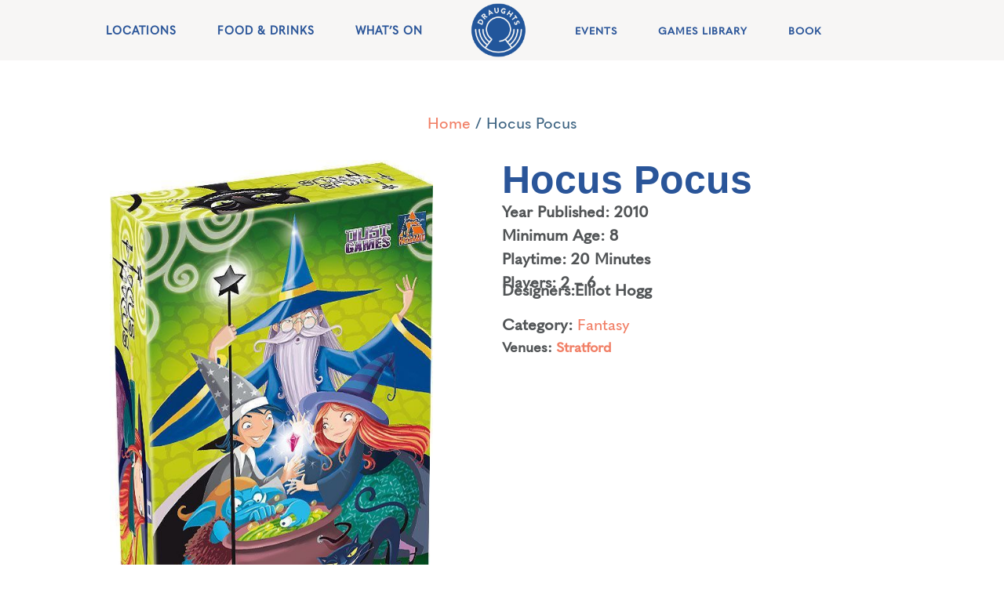

--- FILE ---
content_type: text/html; charset=UTF-8
request_url: https://games.draughtslondon.com/game/hocus-pocus/
body_size: 22710
content:
<!doctype html><html lang="en-US" prefix="og: https://ogp.me/ns#"><head><script data-no-optimize="1">var litespeed_docref=sessionStorage.getItem("litespeed_docref");litespeed_docref&&(Object.defineProperty(document,"referrer",{get:function(){return litespeed_docref}}),sessionStorage.removeItem("litespeed_docref"));</script> <meta charset="UTF-8"><link data-optimized="2" rel="stylesheet" href="https://games.draughtslondon.com/wp-content/litespeed/css/a4c05580aec384683fe9b1c60dcc23e4.css?ver=29140" /><meta name="viewport" content="width=device-width, initial-scale=1"><link rel="profile" href="https://gmpg.org/xfn/11"><title>Hocus Pocus - Draughts London</title><meta name="description" content="Players are young wizards who fight over magic gems."/><meta name="robots" content="follow, index, max-snippet:-1, max-video-preview:-1, max-image-preview:large"/><link rel="canonical" href="https://games.draughtslondon.com/game/hocus-pocus/" /><meta property="og:locale" content="en_US" /><meta property="og:type" content="product" /><meta property="og:title" content="Hocus Pocus - Draughts London" /><meta property="og:description" content="Players are young wizards who fight over magic gems." /><meta property="og:url" content="https://games.draughtslondon.com/game/hocus-pocus/" /><meta property="og:site_name" content="Draughts London" /><meta property="og:updated_time" content="2023-10-12T07:51:55+00:00" /><meta property="og:image" content="https://games.draughtslondon.com/wp-content/uploads/2023/05/pic709340.jpg" /><meta property="og:image:secure_url" content="https://games.draughtslondon.com/wp-content/uploads/2023/05/pic709340.jpg" /><meta property="og:image:width" content="501" /><meta property="og:image:height" content="965" /><meta property="og:image:alt" content="Hocus Pocus" /><meta property="og:image:type" content="image/jpeg" /><meta property="product:price:currency" content="GBP" /><meta property="product:availability" content="instock" /><meta name="twitter:card" content="summary_large_image" /><meta name="twitter:title" content="Hocus Pocus - Draughts London" /><meta name="twitter:description" content="Players are young wizards who fight over magic gems." /><meta name="twitter:image" content="https://games.draughtslondon.com/wp-content/uploads/2023/05/pic709340.jpg" /><meta name="twitter:label1" content="Price" /><meta name="twitter:data1" content="&pound;0.00" /><meta name="twitter:label2" content="Availability" /><meta name="twitter:data2" content="In stock" /> <script type="application/ld+json" class="rank-math-schema">{"@context":"https://schema.org","@graph":[{"@type":"Organization","@id":"https://games.draughtslondon.com/#organization","name":"Draughts London"},{"@type":"WebSite","@id":"https://games.draughtslondon.com/#website","url":"https://games.draughtslondon.com","name":"Draughts London","publisher":{"@id":"https://games.draughtslondon.com/#organization"},"inLanguage":"en-US"},{"@type":"ImageObject","@id":"https://games.draughtslondon.com/wp-content/uploads/2023/05/pic709340.jpg","url":"https://games.draughtslondon.com/wp-content/uploads/2023/05/pic709340.jpg","width":"501","height":"965","inLanguage":"en-US"},{"@type":"ItemPage","@id":"https://games.draughtslondon.com/game/hocus-pocus/#webpage","url":"https://games.draughtslondon.com/game/hocus-pocus/","name":"Hocus Pocus - Draughts London","datePublished":"2023-05-05T07:37:50+00:00","dateModified":"2023-10-12T07:51:55+00:00","isPartOf":{"@id":"https://games.draughtslondon.com/#website"},"primaryImageOfPage":{"@id":"https://games.draughtslondon.com/wp-content/uploads/2023/05/pic709340.jpg"},"inLanguage":"en-US"},{"@type":"Product","name":"Hocus Pocus - Draughts London","description":"Players are young wizards who fight over magic gems.","category":"Fantasy","mainEntityOfPage":{"@id":"https://games.draughtslondon.com/game/hocus-pocus/#webpage"},"image":[{"@type":"ImageObject","url":"https://games.draughtslondon.com/wp-content/uploads/2023/05/pic709340.jpg","height":"965","width":"501"}],"@id":"https://games.draughtslondon.com/game/hocus-pocus/#richSnippet"}]}</script> <link rel="alternate" type="application/rss+xml" title="Draughts London &raquo; Feed" href="https://games.draughtslondon.com/feed/" /><link rel="alternate" type="application/rss+xml" title="Draughts London &raquo; Comments Feed" href="https://games.draughtslondon.com/comments/feed/" /><link rel="alternate" type="application/rss+xml" title="Draughts London &raquo; Hocus Pocus Comments Feed" href="https://games.draughtslondon.com/game/hocus-pocus/feed/" /> <script type="litespeed/javascript" data-src="https://games.draughtslondon.com/wp-includes/js/jquery/jquery.min.js" id="jquery-core-js"></script> <script type="litespeed/javascript" data-src="https://games.draughtslondon.com/wp-content/plugins/search-filter-pro/public/assets/js/chosen.jquery.min.js" id="search-filter-plugin-chosen-js"></script> <link rel="https://api.w.org/" href="https://games.draughtslondon.com/wp-json/" /><link rel="alternate" title="JSON" type="application/json" href="https://games.draughtslondon.com/wp-json/wp/v2/product/1692" /><link rel="EditURI" type="application/rsd+xml" title="RSD" href="https://games.draughtslondon.com/xmlrpc.php?rsd" /><meta name="generator" content="WordPress 6.8.3" /><link rel='shortlink' href='https://games.draughtslondon.com/?p=1692' /><link rel="alternate" title="oEmbed (JSON)" type="application/json+oembed" href="https://games.draughtslondon.com/wp-json/oembed/1.0/embed?url=https%3A%2F%2Fgames.draughtslondon.com%2Fgame%2Fhocus-pocus%2F" /><link rel="alternate" title="oEmbed (XML)" type="text/xml+oembed" href="https://games.draughtslondon.com/wp-json/oembed/1.0/embed?url=https%3A%2F%2Fgames.draughtslondon.com%2Fgame%2Fhocus-pocus%2F&#038;format=xml" />
<noscript><style>.woocommerce-product-gallery{ opacity: 1 !important; }</style></noscript><meta name="generator" content="Elementor 3.28.1; features: e_font_icon_svg, additional_custom_breakpoints, e_local_google_fonts; settings: css_print_method-internal, google_font-enabled, font_display-swap"></head><body class="wp-singular product-template-default single single-product postid-1692 wp-embed-responsive wp-theme-hello-elementor wp-child-theme-hello-theme-child-master theme-hello-elementor woocommerce woocommerce-page woocommerce-no-js theme-default elementor-default elementor-template-full-width elementor-kit-5 elementor-page-157"><a class="skip-link screen-reader-text" href="#content">Skip to content</a><div data-elementor-type="header" data-elementor-id="13" class="elementor elementor-13 elementor-location-header" data-elementor-post-type="elementor_library"><section class="elementor-section elementor-top-section elementor-element elementor-element-143f2b53 elementor-hidden-mobile elementor-hidden-tablet elementor-hidden-tablet_extra elementor-section-boxed elementor-section-height-default elementor-section-height-default" data-id="143f2b53" data-element_type="section" data-settings="{&quot;sticky&quot;:&quot;top&quot;,&quot;sticky_effects_offset&quot;:50,&quot;background_background&quot;:&quot;classic&quot;,&quot;sticky_on&quot;:[&quot;desktop&quot;,&quot;laptop&quot;,&quot;tablet_extra&quot;,&quot;tablet&quot;,&quot;mobile&quot;],&quot;sticky_offset&quot;:0,&quot;sticky_anchor_link_offset&quot;:0}"><div class="elementor-container elementor-column-gap-no"><div class="elementor-column elementor-col-33 elementor-top-column elementor-element elementor-element-2250e572" data-id="2250e572" data-element_type="column"><div class="elementor-widget-wrap elementor-element-populated"><div class="elementor-element elementor-element-50a42a79 elementor-nav-menu__align-end elementor-hidden-mobile elementor-nav-menu--dropdown-mobile elementor-nav-menu__text-align-aside elementor-nav-menu--toggle elementor-nav-menu--burger elementor-widget elementor-widget-nav-menu" data-id="50a42a79" data-element_type="widget" data-settings="{&quot;layout&quot;:&quot;horizontal&quot;,&quot;submenu_icon&quot;:{&quot;value&quot;:&quot;&lt;svg class=\&quot;e-font-icon-svg e-fas-caret-down\&quot; viewBox=\&quot;0 0 320 512\&quot; xmlns=\&quot;http:\/\/www.w3.org\/2000\/svg\&quot;&gt;&lt;path d=\&quot;M31.3 192h257.3c17.8 0 26.7 21.5 14.1 34.1L174.1 354.8c-7.8 7.8-20.5 7.8-28.3 0L17.2 226.1C4.6 213.5 13.5 192 31.3 192z\&quot;&gt;&lt;\/path&gt;&lt;\/svg&gt;&quot;,&quot;library&quot;:&quot;fa-solid&quot;},&quot;toggle&quot;:&quot;burger&quot;}" data-widget_type="nav-menu.default"><div class="elementor-widget-container"><nav aria-label="Menu" class="elementor-nav-menu--main elementor-nav-menu__container elementor-nav-menu--layout-horizontal e--pointer-underline e--animation-slide"><ul id="menu-1-50a42a79" class="elementor-nav-menu"><li class="menu-item menu-item-type-custom menu-item-object-custom menu-item-has-children menu-item-27"><a href="https://www.draughtslondon.com/locations/" class="elementor-item">Locations</a><ul class="sub-menu elementor-nav-menu--dropdown"><li class="menu-item menu-item-type-custom menu-item-object-custom menu-item-28"><a href="https://www.draughtslondon.com/locations/waterloo/" class="elementor-sub-item">Waterloo</a></li><li class="menu-item menu-item-type-custom menu-item-object-custom menu-item-29"><a href="https://www.draughtslondon.com/locations/stratford/" class="elementor-sub-item">Stratford</a></li></ul></li><li class="menu-item menu-item-type-custom menu-item-object-custom menu-item-30"><a href="https://www.draughtslondon.com/food-and-drinks/" class="elementor-item">Food &#038; Drinks</a></li><li class="menu-item menu-item-type-custom menu-item-object-custom menu-item-4667"><a href="https://www.draughtslondon.com/whats-on/" class="elementor-item">What&#8217;s On</a></li></ul></nav><div class="elementor-menu-toggle" role="button" tabindex="0" aria-label="Menu Toggle" aria-expanded="false">
<svg aria-hidden="true" role="presentation" class="elementor-menu-toggle__icon--open e-font-icon-svg e-eicon-menu-bar" viewBox="0 0 1000 1000" xmlns="http://www.w3.org/2000/svg"><path d="M104 333H896C929 333 958 304 958 271S929 208 896 208H104C71 208 42 237 42 271S71 333 104 333ZM104 583H896C929 583 958 554 958 521S929 458 896 458H104C71 458 42 487 42 521S71 583 104 583ZM104 833H896C929 833 958 804 958 771S929 708 896 708H104C71 708 42 737 42 771S71 833 104 833Z"></path></svg><svg aria-hidden="true" role="presentation" class="elementor-menu-toggle__icon--close e-font-icon-svg e-eicon-close" viewBox="0 0 1000 1000" xmlns="http://www.w3.org/2000/svg"><path d="M742 167L500 408 258 167C246 154 233 150 217 150 196 150 179 158 167 167 154 179 150 196 150 212 150 229 154 242 171 254L408 500 167 742C138 771 138 800 167 829 196 858 225 858 254 829L496 587 738 829C750 842 767 846 783 846 800 846 817 842 829 829 842 817 846 804 846 783 846 767 842 750 829 737L588 500 833 258C863 229 863 200 833 171 804 137 775 137 742 167Z"></path></svg></div><nav class="elementor-nav-menu--dropdown elementor-nav-menu__container" aria-hidden="true"><ul id="menu-2-50a42a79" class="elementor-nav-menu"><li class="menu-item menu-item-type-custom menu-item-object-custom menu-item-has-children menu-item-27"><a href="https://www.draughtslondon.com/locations/" class="elementor-item" tabindex="-1">Locations</a><ul class="sub-menu elementor-nav-menu--dropdown"><li class="menu-item menu-item-type-custom menu-item-object-custom menu-item-28"><a href="https://www.draughtslondon.com/locations/waterloo/" class="elementor-sub-item" tabindex="-1">Waterloo</a></li><li class="menu-item menu-item-type-custom menu-item-object-custom menu-item-29"><a href="https://www.draughtslondon.com/locations/stratford/" class="elementor-sub-item" tabindex="-1">Stratford</a></li></ul></li><li class="menu-item menu-item-type-custom menu-item-object-custom menu-item-30"><a href="https://www.draughtslondon.com/food-and-drinks/" class="elementor-item" tabindex="-1">Food &#038; Drinks</a></li><li class="menu-item menu-item-type-custom menu-item-object-custom menu-item-4667"><a href="https://www.draughtslondon.com/whats-on/" class="elementor-item" tabindex="-1">What&#8217;s On</a></li></ul></nav></div></div></div></div><div class="elementor-column elementor-col-33 elementor-top-column elementor-element elementor-element-6074b73b" data-id="6074b73b" data-element_type="column"><div class="elementor-widget-wrap elementor-element-populated"><div class="elementor-element elementor-element-48de0cf5 elementor-widget elementor-widget-image" data-id="48de0cf5" data-element_type="widget" data-widget_type="image.default"><div class="elementor-widget-container">
<a href="https://www.draughtslondon.com/">
<img data-lazyloaded="1" src="[data-uri]" width="222" height="216" data-src="https://games.draughtslondon.com/wp-content/uploads/2023/04/draught-logo-new-blue.webp" class="attachment-medium size-medium wp-image-52" alt="" />								</a></div></div></div></div><div class="elementor-column elementor-col-33 elementor-top-column elementor-element elementor-element-31ce86a0" data-id="31ce86a0" data-element_type="column"><div class="elementor-widget-wrap elementor-element-populated"><div class="elementor-element elementor-element-406671b4 elementor-nav-menu__align-start elementor-hidden-mobile elementor-nav-menu--dropdown-mobile elementor-nav-menu__text-align-aside elementor-nav-menu--toggle elementor-nav-menu--burger elementor-widget elementor-widget-nav-menu" data-id="406671b4" data-element_type="widget" data-settings="{&quot;layout&quot;:&quot;horizontal&quot;,&quot;submenu_icon&quot;:{&quot;value&quot;:&quot;&lt;svg class=\&quot;e-font-icon-svg e-fas-caret-down\&quot; viewBox=\&quot;0 0 320 512\&quot; xmlns=\&quot;http:\/\/www.w3.org\/2000\/svg\&quot;&gt;&lt;path d=\&quot;M31.3 192h257.3c17.8 0 26.7 21.5 14.1 34.1L174.1 354.8c-7.8 7.8-20.5 7.8-28.3 0L17.2 226.1C4.6 213.5 13.5 192 31.3 192z\&quot;&gt;&lt;\/path&gt;&lt;\/svg&gt;&quot;,&quot;library&quot;:&quot;fa-solid&quot;},&quot;toggle&quot;:&quot;burger&quot;}" data-widget_type="nav-menu.default"><div class="elementor-widget-container"><nav aria-label="Menu" class="elementor-nav-menu--main elementor-nav-menu__container elementor-nav-menu--layout-horizontal e--pointer-underline e--animation-slide"><ul id="menu-1-406671b4" class="elementor-nav-menu"><li class="menu-item menu-item-type-custom menu-item-object-custom menu-item-33"><a href="https://www.draughtslondon.com/events/" class="elementor-item">Events</a></li><li class="menu-item menu-item-type-custom menu-item-object-custom menu-item-home menu-item-34"><a href="https://games.draughtslondon.com/" class="elementor-item">Games Library</a></li><li class="menu-item menu-item-type-custom menu-item-object-custom menu-item-35"><a href="https://www.draughtslondon.com/book/" class="elementor-item">Book</a></li></ul></nav><div class="elementor-menu-toggle" role="button" tabindex="0" aria-label="Menu Toggle" aria-expanded="false">
<svg aria-hidden="true" role="presentation" class="elementor-menu-toggle__icon--open e-font-icon-svg e-eicon-menu-bar" viewBox="0 0 1000 1000" xmlns="http://www.w3.org/2000/svg"><path d="M104 333H896C929 333 958 304 958 271S929 208 896 208H104C71 208 42 237 42 271S71 333 104 333ZM104 583H896C929 583 958 554 958 521S929 458 896 458H104C71 458 42 487 42 521S71 583 104 583ZM104 833H896C929 833 958 804 958 771S929 708 896 708H104C71 708 42 737 42 771S71 833 104 833Z"></path></svg><svg aria-hidden="true" role="presentation" class="elementor-menu-toggle__icon--close e-font-icon-svg e-eicon-close" viewBox="0 0 1000 1000" xmlns="http://www.w3.org/2000/svg"><path d="M742 167L500 408 258 167C246 154 233 150 217 150 196 150 179 158 167 167 154 179 150 196 150 212 150 229 154 242 171 254L408 500 167 742C138 771 138 800 167 829 196 858 225 858 254 829L496 587 738 829C750 842 767 846 783 846 800 846 817 842 829 829 842 817 846 804 846 783 846 767 842 750 829 737L588 500 833 258C863 229 863 200 833 171 804 137 775 137 742 167Z"></path></svg></div><nav class="elementor-nav-menu--dropdown elementor-nav-menu__container" aria-hidden="true"><ul id="menu-2-406671b4" class="elementor-nav-menu"><li class="menu-item menu-item-type-custom menu-item-object-custom menu-item-33"><a href="https://www.draughtslondon.com/events/" class="elementor-item" tabindex="-1">Events</a></li><li class="menu-item menu-item-type-custom menu-item-object-custom menu-item-home menu-item-34"><a href="https://games.draughtslondon.com/" class="elementor-item" tabindex="-1">Games Library</a></li><li class="menu-item menu-item-type-custom menu-item-object-custom menu-item-35"><a href="https://www.draughtslondon.com/book/" class="elementor-item" tabindex="-1">Book</a></li></ul></nav></div></div></div></div></div></section><section class="elementor-section elementor-top-section elementor-element elementor-element-1de10ed8 elementor-hidden-mobile elementor-hidden-desktop elementor-hidden-laptop elementor-section-boxed elementor-section-height-default elementor-section-height-default" data-id="1de10ed8" data-element_type="section" data-settings="{&quot;sticky&quot;:&quot;top&quot;,&quot;sticky_effects_offset&quot;:50,&quot;background_background&quot;:&quot;classic&quot;,&quot;sticky_on&quot;:[&quot;desktop&quot;,&quot;laptop&quot;,&quot;tablet_extra&quot;,&quot;tablet&quot;,&quot;mobile&quot;],&quot;sticky_offset&quot;:0,&quot;sticky_anchor_link_offset&quot;:0}"><div class="elementor-container elementor-column-gap-no"><div class="elementor-column elementor-col-33 elementor-top-column elementor-element elementor-element-37bca659" data-id="37bca659" data-element_type="column"><div class="elementor-widget-wrap elementor-element-populated"><div class="elementor-element elementor-element-6232faa1 elementor-nav-menu__align-justify elementor-hidden-mobile elementor-nav-menu--dropdown-mobile elementor-nav-menu__text-align-aside elementor-nav-menu--toggle elementor-nav-menu--burger elementor-widget elementor-widget-nav-menu" data-id="6232faa1" data-element_type="widget" data-settings="{&quot;layout&quot;:&quot;horizontal&quot;,&quot;submenu_icon&quot;:{&quot;value&quot;:&quot;&lt;svg class=\&quot;e-font-icon-svg e-fas-caret-down\&quot; viewBox=\&quot;0 0 320 512\&quot; xmlns=\&quot;http:\/\/www.w3.org\/2000\/svg\&quot;&gt;&lt;path d=\&quot;M31.3 192h257.3c17.8 0 26.7 21.5 14.1 34.1L174.1 354.8c-7.8 7.8-20.5 7.8-28.3 0L17.2 226.1C4.6 213.5 13.5 192 31.3 192z\&quot;&gt;&lt;\/path&gt;&lt;\/svg&gt;&quot;,&quot;library&quot;:&quot;fa-solid&quot;},&quot;toggle&quot;:&quot;burger&quot;}" data-widget_type="nav-menu.default"><div class="elementor-widget-container"><nav aria-label="Menu" class="elementor-nav-menu--main elementor-nav-menu__container elementor-nav-menu--layout-horizontal e--pointer-underline e--animation-slide"><ul id="menu-1-6232faa1" class="elementor-nav-menu"><li class="menu-item menu-item-type-custom menu-item-object-custom menu-item-has-children menu-item-27"><a href="https://www.draughtslondon.com/locations/" class="elementor-item">Locations</a><ul class="sub-menu elementor-nav-menu--dropdown"><li class="menu-item menu-item-type-custom menu-item-object-custom menu-item-28"><a href="https://www.draughtslondon.com/locations/waterloo/" class="elementor-sub-item">Waterloo</a></li><li class="menu-item menu-item-type-custom menu-item-object-custom menu-item-29"><a href="https://www.draughtslondon.com/locations/stratford/" class="elementor-sub-item">Stratford</a></li></ul></li><li class="menu-item menu-item-type-custom menu-item-object-custom menu-item-30"><a href="https://www.draughtslondon.com/food-and-drinks/" class="elementor-item">Food &#038; Drinks</a></li><li class="menu-item menu-item-type-custom menu-item-object-custom menu-item-4667"><a href="https://www.draughtslondon.com/whats-on/" class="elementor-item">What&#8217;s On</a></li></ul></nav><div class="elementor-menu-toggle" role="button" tabindex="0" aria-label="Menu Toggle" aria-expanded="false">
<svg aria-hidden="true" role="presentation" class="elementor-menu-toggle__icon--open e-font-icon-svg e-eicon-menu-bar" viewBox="0 0 1000 1000" xmlns="http://www.w3.org/2000/svg"><path d="M104 333H896C929 333 958 304 958 271S929 208 896 208H104C71 208 42 237 42 271S71 333 104 333ZM104 583H896C929 583 958 554 958 521S929 458 896 458H104C71 458 42 487 42 521S71 583 104 583ZM104 833H896C929 833 958 804 958 771S929 708 896 708H104C71 708 42 737 42 771S71 833 104 833Z"></path></svg><svg aria-hidden="true" role="presentation" class="elementor-menu-toggle__icon--close e-font-icon-svg e-eicon-close" viewBox="0 0 1000 1000" xmlns="http://www.w3.org/2000/svg"><path d="M742 167L500 408 258 167C246 154 233 150 217 150 196 150 179 158 167 167 154 179 150 196 150 212 150 229 154 242 171 254L408 500 167 742C138 771 138 800 167 829 196 858 225 858 254 829L496 587 738 829C750 842 767 846 783 846 800 846 817 842 829 829 842 817 846 804 846 783 846 767 842 750 829 737L588 500 833 258C863 229 863 200 833 171 804 137 775 137 742 167Z"></path></svg></div><nav class="elementor-nav-menu--dropdown elementor-nav-menu__container" aria-hidden="true"><ul id="menu-2-6232faa1" class="elementor-nav-menu"><li class="menu-item menu-item-type-custom menu-item-object-custom menu-item-has-children menu-item-27"><a href="https://www.draughtslondon.com/locations/" class="elementor-item" tabindex="-1">Locations</a><ul class="sub-menu elementor-nav-menu--dropdown"><li class="menu-item menu-item-type-custom menu-item-object-custom menu-item-28"><a href="https://www.draughtslondon.com/locations/waterloo/" class="elementor-sub-item" tabindex="-1">Waterloo</a></li><li class="menu-item menu-item-type-custom menu-item-object-custom menu-item-29"><a href="https://www.draughtslondon.com/locations/stratford/" class="elementor-sub-item" tabindex="-1">Stratford</a></li></ul></li><li class="menu-item menu-item-type-custom menu-item-object-custom menu-item-30"><a href="https://www.draughtslondon.com/food-and-drinks/" class="elementor-item" tabindex="-1">Food &#038; Drinks</a></li><li class="menu-item menu-item-type-custom menu-item-object-custom menu-item-4667"><a href="https://www.draughtslondon.com/whats-on/" class="elementor-item" tabindex="-1">What&#8217;s On</a></li></ul></nav></div></div></div></div><div class="elementor-column elementor-col-33 elementor-top-column elementor-element elementor-element-409f3d5" data-id="409f3d5" data-element_type="column"><div class="elementor-widget-wrap elementor-element-populated"><div class="elementor-element elementor-element-1919048d elementor-widget elementor-widget-image" data-id="1919048d" data-element_type="widget" data-widget_type="image.default"><div class="elementor-widget-container">
<a href="https://games.draughtslondon.com/?p=10">
<img data-lazyloaded="1" src="[data-uri]" width="222" height="216" data-src="https://games.draughtslondon.com/wp-content/uploads/2023/04/draught-logo-new-blue.webp" class="attachment-medium size-medium wp-image-52" alt="" />								</a></div></div></div></div><div class="elementor-column elementor-col-33 elementor-top-column elementor-element elementor-element-196c89cd" data-id="196c89cd" data-element_type="column"><div class="elementor-widget-wrap elementor-element-populated"><div class="elementor-element elementor-element-2cf86f40 elementor-nav-menu__align-justify elementor-hidden-mobile elementor-nav-menu--dropdown-mobile elementor-nav-menu__text-align-aside elementor-nav-menu--toggle elementor-nav-menu--burger elementor-widget elementor-widget-nav-menu" data-id="2cf86f40" data-element_type="widget" data-settings="{&quot;layout&quot;:&quot;horizontal&quot;,&quot;submenu_icon&quot;:{&quot;value&quot;:&quot;&lt;svg class=\&quot;e-font-icon-svg e-fas-caret-down\&quot; viewBox=\&quot;0 0 320 512\&quot; xmlns=\&quot;http:\/\/www.w3.org\/2000\/svg\&quot;&gt;&lt;path d=\&quot;M31.3 192h257.3c17.8 0 26.7 21.5 14.1 34.1L174.1 354.8c-7.8 7.8-20.5 7.8-28.3 0L17.2 226.1C4.6 213.5 13.5 192 31.3 192z\&quot;&gt;&lt;\/path&gt;&lt;\/svg&gt;&quot;,&quot;library&quot;:&quot;fa-solid&quot;},&quot;toggle&quot;:&quot;burger&quot;}" data-widget_type="nav-menu.default"><div class="elementor-widget-container"><nav aria-label="Menu" class="elementor-nav-menu--main elementor-nav-menu__container elementor-nav-menu--layout-horizontal e--pointer-underline e--animation-slide"><ul id="menu-1-2cf86f40" class="elementor-nav-menu"><li class="menu-item menu-item-type-custom menu-item-object-custom menu-item-33"><a href="https://www.draughtslondon.com/events/" class="elementor-item">Events</a></li><li class="menu-item menu-item-type-custom menu-item-object-custom menu-item-home menu-item-34"><a href="https://games.draughtslondon.com/" class="elementor-item">Games Library</a></li><li class="menu-item menu-item-type-custom menu-item-object-custom menu-item-35"><a href="https://www.draughtslondon.com/book/" class="elementor-item">Book</a></li></ul></nav><div class="elementor-menu-toggle" role="button" tabindex="0" aria-label="Menu Toggle" aria-expanded="false">
<svg aria-hidden="true" role="presentation" class="elementor-menu-toggle__icon--open e-font-icon-svg e-eicon-menu-bar" viewBox="0 0 1000 1000" xmlns="http://www.w3.org/2000/svg"><path d="M104 333H896C929 333 958 304 958 271S929 208 896 208H104C71 208 42 237 42 271S71 333 104 333ZM104 583H896C929 583 958 554 958 521S929 458 896 458H104C71 458 42 487 42 521S71 583 104 583ZM104 833H896C929 833 958 804 958 771S929 708 896 708H104C71 708 42 737 42 771S71 833 104 833Z"></path></svg><svg aria-hidden="true" role="presentation" class="elementor-menu-toggle__icon--close e-font-icon-svg e-eicon-close" viewBox="0 0 1000 1000" xmlns="http://www.w3.org/2000/svg"><path d="M742 167L500 408 258 167C246 154 233 150 217 150 196 150 179 158 167 167 154 179 150 196 150 212 150 229 154 242 171 254L408 500 167 742C138 771 138 800 167 829 196 858 225 858 254 829L496 587 738 829C750 842 767 846 783 846 800 846 817 842 829 829 842 817 846 804 846 783 846 767 842 750 829 737L588 500 833 258C863 229 863 200 833 171 804 137 775 137 742 167Z"></path></svg></div><nav class="elementor-nav-menu--dropdown elementor-nav-menu__container" aria-hidden="true"><ul id="menu-2-2cf86f40" class="elementor-nav-menu"><li class="menu-item menu-item-type-custom menu-item-object-custom menu-item-33"><a href="https://www.draughtslondon.com/events/" class="elementor-item" tabindex="-1">Events</a></li><li class="menu-item menu-item-type-custom menu-item-object-custom menu-item-home menu-item-34"><a href="https://games.draughtslondon.com/" class="elementor-item" tabindex="-1">Games Library</a></li><li class="menu-item menu-item-type-custom menu-item-object-custom menu-item-35"><a href="https://www.draughtslondon.com/book/" class="elementor-item" tabindex="-1">Book</a></li></ul></nav></div></div></div></div></div></section><section class="elementor-section elementor-top-section elementor-element elementor-element-5d36cdab elementor-hidden-desktop elementor-hidden-tablet elementor-hidden-laptop elementor-hidden-tablet_extra elementor-section-boxed elementor-section-height-default elementor-section-height-default" data-id="5d36cdab" data-element_type="section" data-settings="{&quot;sticky&quot;:&quot;top&quot;,&quot;sticky_effects_offset&quot;:50,&quot;background_background&quot;:&quot;classic&quot;,&quot;sticky_on&quot;:[&quot;desktop&quot;,&quot;laptop&quot;,&quot;tablet_extra&quot;,&quot;tablet&quot;,&quot;mobile&quot;],&quot;sticky_offset&quot;:0,&quot;sticky_anchor_link_offset&quot;:0}"><div class="elementor-container elementor-column-gap-no"><div class="elementor-column elementor-col-50 elementor-top-column elementor-element elementor-element-50ea3569" data-id="50ea3569" data-element_type="column"><div class="elementor-widget-wrap elementor-element-populated"><div class="elementor-element elementor-element-28dbefec elementor-widget elementor-widget-image" data-id="28dbefec" data-element_type="widget" data-widget_type="image.default"><div class="elementor-widget-container">
<a href="https://games.draughtslondon.com/?p=10">
<img data-lazyloaded="1" src="[data-uri]" width="222" height="216" data-src="https://games.draughtslondon.com/wp-content/uploads/2023/04/draught-logo-new-blue.webp" class="attachment-medium size-medium wp-image-52" alt="" />								</a></div></div></div></div><div class="elementor-column elementor-col-50 elementor-top-column elementor-element elementor-element-74b37f86" data-id="74b37f86" data-element_type="column"><div class="elementor-widget-wrap elementor-element-populated"><div class="elementor-element elementor-element-e9d24a5 elementor-widget elementor-widget-ucaddon_animated_hamburger_icon" data-id="e9d24a5" data-element_type="widget" data-widget_type="ucaddon_animated_hamburger_icon.default"><div class="elementor-widget-container"><div class="uc_animated_hamburger_icon_holder" id="uc_animated_hamburger_icon_elementor_e9d24a5" style="text-align: right;">
<a id="hamburger_close_trigger" class='uc-icon-close-trigger' href="javascript:void(0)" style='display:none'>Close Trigger</a>
<a href="#elementor-action%3Aaction%3Dpopup%3Aopen%26settings%3DeyJpZCI6IjU2IiwidG9nZ2xlIjpmYWxzZX0%3D"  class="uc_animated_hamburger_icon"><div class="uc_hamburger" id="hamburger-7">
<span class="uc_line"></span>
<span class="uc_line"></span>
<span class="uc_line"></span></div></a></div></div></div></div></div></div></section><section class="elementor-section elementor-top-section elementor-element elementor-element-540a8273 elementor-hidden-desktop elementor-hidden-tablet elementor-hidden-mobile elementor-hidden-laptop elementor-hidden-tablet_extra elementor-section-boxed elementor-section-height-default elementor-section-height-default" data-id="540a8273" data-element_type="section" data-settings="{&quot;sticky&quot;:&quot;top&quot;,&quot;sticky_effects_offset&quot;:50,&quot;background_background&quot;:&quot;classic&quot;,&quot;sticky_on&quot;:[&quot;desktop&quot;,&quot;laptop&quot;,&quot;tablet_extra&quot;,&quot;tablet&quot;,&quot;mobile&quot;],&quot;sticky_offset&quot;:0,&quot;sticky_anchor_link_offset&quot;:0}"><div class="elementor-container elementor-column-gap-no"><div class="elementor-column elementor-col-50 elementor-top-column elementor-element elementor-element-2125babc" data-id="2125babc" data-element_type="column"><div class="elementor-widget-wrap elementor-element-populated"><div class="elementor-element elementor-element-597ed7ed elementor-widget elementor-widget-image" data-id="597ed7ed" data-element_type="widget" data-widget_type="image.default"><div class="elementor-widget-container">
<a href="https://games.draughtslondon.com/?p=10">
<img data-lazyloaded="1" src="[data-uri]" width="222" height="216" data-src="https://games.draughtslondon.com/wp-content/uploads/2023/04/draught-logo-new-blue.webp" class="attachment-medium size-medium wp-image-52" alt="" />								</a></div></div></div></div><div class="elementor-column elementor-col-50 elementor-top-column elementor-element elementor-element-1d766e1f" data-id="1d766e1f" data-element_type="column"><div class="elementor-widget-wrap elementor-element-populated"><div class="elementor-element elementor-element-3df7c2e9 elementor-nav-menu__align-end elementor-hidden-tablet elementor-hidden-mobile sticky-menu-items elementor-nav-menu--dropdown-tablet elementor-nav-menu__text-align-aside elementor-nav-menu--toggle elementor-nav-menu--burger elementor-widget elementor-widget-nav-menu" data-id="3df7c2e9" data-element_type="widget" data-settings="{&quot;layout&quot;:&quot;horizontal&quot;,&quot;submenu_icon&quot;:{&quot;value&quot;:&quot;&lt;svg class=\&quot;e-font-icon-svg e-fas-caret-down\&quot; viewBox=\&quot;0 0 320 512\&quot; xmlns=\&quot;http:\/\/www.w3.org\/2000\/svg\&quot;&gt;&lt;path d=\&quot;M31.3 192h257.3c17.8 0 26.7 21.5 14.1 34.1L174.1 354.8c-7.8 7.8-20.5 7.8-28.3 0L17.2 226.1C4.6 213.5 13.5 192 31.3 192z\&quot;&gt;&lt;\/path&gt;&lt;\/svg&gt;&quot;,&quot;library&quot;:&quot;fa-solid&quot;},&quot;toggle&quot;:&quot;burger&quot;}" data-widget_type="nav-menu.default"><div class="elementor-widget-container"><nav aria-label="Menu" class="elementor-nav-menu--main elementor-nav-menu__container elementor-nav-menu--layout-horizontal e--pointer-underline e--animation-slide"><ul id="menu-1-3df7c2e9" class="elementor-nav-menu"><li class="menu-item menu-item-type-custom menu-item-object-custom menu-item-has-children menu-item-60"><a href="https://www.draughtslondon.com/locations/" class="elementor-item">Locations</a><ul class="sub-menu elementor-nav-menu--dropdown"><li class="menu-item menu-item-type-custom menu-item-object-custom menu-item-62"><a href="https://www.draughtslondon.com/locations/waterloo/" class="elementor-sub-item">Waterloo</a></li><li class="menu-item menu-item-type-custom menu-item-object-custom menu-item-61"><a href="https://www.draughtslondon.com/locations/stratford/" class="elementor-sub-item">Stratford</a></li></ul></li><li class="menu-item menu-item-type-custom menu-item-object-custom menu-item-64"><a href="https://www.draughtslondon.com/food-and-drinks/" class="elementor-item">Food &#038; Drinks</a></li><li class="menu-item menu-item-type-custom menu-item-object-custom menu-item-63"><a href="https://www.draughtslondon.com/whats-on/" class="elementor-item">What&#8217;s On</a></li><li class="menu-item menu-item-type-custom menu-item-object-custom menu-item-65"><a href="https://www.draughtslondon.com/events/" class="elementor-item">Events</a></li><li class="menu-item menu-item-type-custom menu-item-object-custom menu-item-home menu-item-66"><a href="https://games.draughtslondon.com/" class="elementor-item">Games Library</a></li><li class="menu-item menu-item-type-custom menu-item-object-custom menu-item-67"><a href="https://www.draughtslondon.com/book/" class="elementor-item">Book</a></li></ul></nav><div class="elementor-menu-toggle" role="button" tabindex="0" aria-label="Menu Toggle" aria-expanded="false">
<svg aria-hidden="true" role="presentation" class="elementor-menu-toggle__icon--open e-font-icon-svg e-eicon-menu-bar" viewBox="0 0 1000 1000" xmlns="http://www.w3.org/2000/svg"><path d="M104 333H896C929 333 958 304 958 271S929 208 896 208H104C71 208 42 237 42 271S71 333 104 333ZM104 583H896C929 583 958 554 958 521S929 458 896 458H104C71 458 42 487 42 521S71 583 104 583ZM104 833H896C929 833 958 804 958 771S929 708 896 708H104C71 708 42 737 42 771S71 833 104 833Z"></path></svg><svg aria-hidden="true" role="presentation" class="elementor-menu-toggle__icon--close e-font-icon-svg e-eicon-close" viewBox="0 0 1000 1000" xmlns="http://www.w3.org/2000/svg"><path d="M742 167L500 408 258 167C246 154 233 150 217 150 196 150 179 158 167 167 154 179 150 196 150 212 150 229 154 242 171 254L408 500 167 742C138 771 138 800 167 829 196 858 225 858 254 829L496 587 738 829C750 842 767 846 783 846 800 846 817 842 829 829 842 817 846 804 846 783 846 767 842 750 829 737L588 500 833 258C863 229 863 200 833 171 804 137 775 137 742 167Z"></path></svg></div><nav class="elementor-nav-menu--dropdown elementor-nav-menu__container" aria-hidden="true"><ul id="menu-2-3df7c2e9" class="elementor-nav-menu"><li class="menu-item menu-item-type-custom menu-item-object-custom menu-item-has-children menu-item-60"><a href="https://www.draughtslondon.com/locations/" class="elementor-item" tabindex="-1">Locations</a><ul class="sub-menu elementor-nav-menu--dropdown"><li class="menu-item menu-item-type-custom menu-item-object-custom menu-item-62"><a href="https://www.draughtslondon.com/locations/waterloo/" class="elementor-sub-item" tabindex="-1">Waterloo</a></li><li class="menu-item menu-item-type-custom menu-item-object-custom menu-item-61"><a href="https://www.draughtslondon.com/locations/stratford/" class="elementor-sub-item" tabindex="-1">Stratford</a></li></ul></li><li class="menu-item menu-item-type-custom menu-item-object-custom menu-item-64"><a href="https://www.draughtslondon.com/food-and-drinks/" class="elementor-item" tabindex="-1">Food &#038; Drinks</a></li><li class="menu-item menu-item-type-custom menu-item-object-custom menu-item-63"><a href="https://www.draughtslondon.com/whats-on/" class="elementor-item" tabindex="-1">What&#8217;s On</a></li><li class="menu-item menu-item-type-custom menu-item-object-custom menu-item-65"><a href="https://www.draughtslondon.com/events/" class="elementor-item" tabindex="-1">Events</a></li><li class="menu-item menu-item-type-custom menu-item-object-custom menu-item-home menu-item-66"><a href="https://games.draughtslondon.com/" class="elementor-item" tabindex="-1">Games Library</a></li><li class="menu-item menu-item-type-custom menu-item-object-custom menu-item-67"><a href="https://www.draughtslondon.com/book/" class="elementor-item" tabindex="-1">Book</a></li></ul></nav></div></div><div class="elementor-element elementor-element-6003420 elementor-widget elementor-widget-ucaddon_animated_hamburger_icon" data-id="6003420" data-element_type="widget" data-widget_type="ucaddon_animated_hamburger_icon.default"><div class="elementor-widget-container"><div class="uc_animated_hamburger_icon_holder" id="uc_animated_hamburger_icon_elementor_6003420" style="text-align: right;">
<a id="hamburger_close_trigger" class='uc-icon-close-trigger' href="javascript:void(0)" style='display:none'>Close Trigger</a>
<a href="#elementor-action%3Aaction%3Dpopup%3Aopen%26settings%3DeyJpZCI6IjU2IiwidG9nZ2xlIjpmYWxzZX0%3D"  class="uc_animated_hamburger_icon"><div class="uc_hamburger" id="hamburger-7">
<span class="uc_line"></span>
<span class="uc_line"></span>
<span class="uc_line"></span></div></a></div></div></div></div></div></div></section></div><div class="woocommerce-notices-wrapper"></div><div data-elementor-type="product" data-elementor-id="157" class="elementor elementor-157 elementor-location-single post-1692 product type-product status-publish has-post-thumbnail designer-elliot-hogg venue-stratford product_cat-fantasy first instock shipping-taxable product-type-simple product" data-elementor-post-type="elementor_library"><div class="elementor-element elementor-element-33977c0 e-flex e-con-boxed e-con e-parent" data-id="33977c0" data-element_type="container"><div class="e-con-inner"><div class="elementor-element elementor-element-be279f0 elementor-widget elementor-widget-woocommerce-breadcrumb" data-id="be279f0" data-element_type="widget" data-widget_type="woocommerce-breadcrumb.default"><div class="elementor-widget-container"><nav class="woocommerce-breadcrumb" aria-label="Breadcrumb"><a href="https://games.draughtslondon.com">Home</a>&nbsp;&#47;&nbsp;Hocus Pocus</nav></div></div></div></div><div class="elementor-element elementor-element-757901b3 e-flex e-con-boxed e-con e-parent" data-id="757901b3" data-element_type="container"><div class="e-con-inner"><div class="elementor-element elementor-element-392e28f6 e-con-full e-flex e-con e-parent" data-id="392e28f6" data-element_type="container"><div class="elementor-element elementor-element-75978f44 elementor-widget elementor-widget-woocommerce-notices" data-id="75978f44" data-element_type="widget" data-widget_type="woocommerce-notices.default"><div class="elementor-widget-container"><div class="e-woocommerce-notices-wrapper e-woocommerce-notices-wrapper-loading"><div class="woocommerce-notices-wrapper"></div></div></div></div><div class="elementor-element elementor-element-5b36b5c0 elementor-widget elementor-widget-woocommerce-product-title elementor-page-title elementor-widget-heading" data-id="5b36b5c0" data-element_type="widget" data-widget_type="woocommerce-product-title.default"><div class="elementor-widget-container"><h1 class="product_title entry-title elementor-heading-title elementor-size-default">Hocus Pocus</h1></div></div><div class="elementor-element elementor-element-93ad9ae e-flex e-con-boxed e-con e-parent" data-id="93ad9ae" data-element_type="container"><div class="e-con-inner"><div class="elementor-element elementor-element-0c7631e elementor-icon-list--layout-traditional elementor-list-item-link-full_width elementor-widget elementor-widget-icon-list" data-id="0c7631e" data-element_type="widget" data-widget_type="icon-list.default"><div class="elementor-widget-container"><ul class="elementor-icon-list-items"><li class="elementor-icon-list-item">
<span class="elementor-icon-list-text">Year Published: 2010</span></li><li class="elementor-icon-list-item">
<span class="elementor-icon-list-text">Minimum Age: 8</span></li></ul></div></div><div class="elementor-element elementor-element-2d4e4bd e-flex e-con-boxed e-con e-parent" data-id="2d4e4bd" data-element_type="container"><div class="e-con-inner"><div class="elementor-element elementor-element-29a4b56 elementor-widget elementor-widget-text-editor" data-id="29a4b56" data-element_type="widget" data-widget_type="text-editor.default"><div class="elementor-widget-container">
Playtime: 20 Minutes</div></div></div></div><div class="elementor-element elementor-element-933c06f e-flex e-con-boxed e-con e-parent" data-id="933c06f" data-element_type="container"><div class="e-con-inner"><div class="elementor-element elementor-element-08b64ea elementor-widget elementor-widget-text-editor" data-id="08b64ea" data-element_type="widget" data-widget_type="text-editor.default"><div class="elementor-widget-container">
Players: 2 &#8211; 6</div></div></div></div></div></div><div class="elementor-element elementor-element-c2d20d3 e-con-full e-flex e-con e-parent" data-id="c2d20d3" data-element_type="container"><div class="elementor-element elementor-element-a8710d0 elementor-widget elementor-widget-text-editor" data-id="a8710d0" data-element_type="widget" data-widget_type="text-editor.default"><div class="elementor-widget-container"><p>Designers:</p></div></div><div class="elementor-element elementor-element-2483241 elementor-widget elementor-widget-text-editor" data-id="2483241" data-element_type="widget" data-widget_type="text-editor.default"><div class="elementor-widget-container">
<span>Elliot Hogg</span></div></div></div><div class="elementor-element elementor-element-bd0c04b elementor-woo-meta--view-inline elementor-widget elementor-widget-woocommerce-product-meta" data-id="bd0c04b" data-element_type="widget" data-widget_type="woocommerce-product-meta.default"><div class="elementor-widget-container"><div class="product_meta">
<span class="posted_in detail-container"><span class="detail-label">Category:</span> <span class="detail-content"><a href="https://games.draughtslondon.com/product-category/fantasy/" rel="tag">Fantasy</a></span></span></div></div></div><div class="elementor-element elementor-element-d3d3bb0 e-con-full e-flex e-con e-parent" data-id="d3d3bb0" data-element_type="container"><div class="elementor-element elementor-element-db465bd elementor-widget elementor-widget-text-editor" data-id="db465bd" data-element_type="widget" data-widget_type="text-editor.default"><div class="elementor-widget-container">
Venues: <a href="https://games.draughtslondon.com/venue/stratford/" rel="tag">Stratford</a></div></div></div><div class="elementor-element elementor-element-5073cecb elementor-widget elementor-widget-woocommerce-product-price" data-id="5073cecb" data-element_type="widget" data-widget_type="woocommerce-product-price.default"><div class="elementor-widget-container"><p class="price"></p></div></div><div class="elementor-element elementor-element-663da00a elementor-add-to-cart-mobile--align-center e-add-to-cart--show-quantity-yes elementor-widget elementor-widget-woocommerce-product-add-to-cart" data-id="663da00a" data-element_type="widget" data-widget_type="woocommerce-product-add-to-cart.default"><div class="elementor-widget-container"><div class="elementor-add-to-cart elementor-product-simple"></div></div></div></div><div class="elementor-element elementor-element-61d40c8c e-con-full e-flex e-con e-parent" data-id="61d40c8c" data-element_type="container"><div class="elementor-element elementor-element-4c4fa6c elementor-widget elementor-widget-image" data-id="4c4fa6c" data-element_type="widget" data-widget_type="image.default"><div class="elementor-widget-container">
<img data-lazyloaded="1" src="[data-uri]" fetchpriority="high" width="501" height="965" data-src="https://games.draughtslondon.com/wp-content/uploads/2023/05/pic709340.jpg" class="attachment-large size-large wp-image-1693" alt="" data-srcset="https://games.draughtslondon.com/wp-content/uploads/2023/05/pic709340.jpg 501w, https://games.draughtslondon.com/wp-content/uploads/2023/05/pic709340-156x300.jpg.webp 156w" data-sizes="(max-width: 501px) 100vw, 501px" /></div></div></div></div></div><div class="elementor-element elementor-element-967d7f6 e-con-full e-flex e-con e-parent" data-id="967d7f6" data-element_type="container"><div class="elementor-element elementor-element-cf26419 e-con-full e-flex e-con e-parent" data-id="cf26419" data-element_type="container"><div class="elementor-element elementor-element-d454fa5 elementor-widget elementor-widget-heading" data-id="d454fa5" data-element_type="widget" data-widget_type="heading.default"><div class="elementor-widget-container"><h2 class="elementor-heading-title elementor-size-default">Description</h2></div></div><div class="elementor-element elementor-element-96b0897 elementor-widget elementor-widget-woocommerce-product-content" data-id="96b0897" data-element_type="widget" data-widget_type="woocommerce-product-content.default"><div class="elementor-widget-container"><p>Players are young wizards who fight over magic gems.</p><p>At his/her turn, one plays Hocus cards, while every player can play Pocus cards.</p><p>&bull; The 50 red Hocus cards are powerful 9 different spells allowing players to draw cards, take or steal gems, force an opponent to discard cards, look at the cards on the top of the pile&hellip;</p><p>&bull; The 25 yellow Pocus cards can only be combined with a Hocus card already in play, modifying its effects in order to protect oneself against a evil spell, double the effect of any spell, remove all other Pocus cards in play&hellip; There&#8217;re 8 different Pocus cards.</p><p>Every wizard has always 3 of his/her cards face up in front of him/her, so every player partially knows the hand of all the others.</p><p>At the end of his/her turn, a player can either draw 2 cards or take 1 gem from the magic cauldron. The game ends whenever the cauldron is empty, and the player with the most gems wins.</p></div></div></div></div></div><div data-elementor-type="footer" data-elementor-id="76" class="elementor elementor-76 elementor-location-footer" data-elementor-post-type="elementor_library"><section class="elementor-section elementor-top-section elementor-element elementor-element-ac93671 elementor-section-boxed elementor-section-height-default elementor-section-height-default" data-id="ac93671" data-element_type="section" data-settings="{&quot;background_background&quot;:&quot;classic&quot;}"><div class="elementor-container elementor-column-gap-default"><div class="elementor-column elementor-col-16 elementor-top-column elementor-element elementor-element-221b7d86" data-id="221b7d86" data-element_type="column"><div class="elementor-widget-wrap elementor-element-populated"><div class="elementor-element elementor-element-5cfad514 elementor-widget elementor-widget-heading" data-id="5cfad514" data-element_type="widget" data-widget_type="heading.default"><div class="elementor-widget-container"><h2 class="elementor-heading-title elementor-size-default"><a href="https://games.draughtslondon.com/">Games</a></h2></div></div></div></div><div class="elementor-column elementor-col-16 elementor-top-column elementor-element elementor-element-35bb0a0" data-id="35bb0a0" data-element_type="column"><div class="elementor-widget-wrap elementor-element-populated"><div class="elementor-element elementor-element-1572869 elementor-widget elementor-widget-heading" data-id="1572869" data-element_type="widget" data-widget_type="heading.default"><div class="elementor-widget-container"><h2 class="elementor-heading-title elementor-size-default"><a href="https://draughtslondon.com/blog">BLOG</a></h2></div></div></div></div><div class="elementor-column elementor-col-16 elementor-top-column elementor-element elementor-element-345a095a" data-id="345a095a" data-element_type="column"><div class="elementor-widget-wrap elementor-element-populated"><div class="elementor-element elementor-element-2a43b249 elementor-widget elementor-widget-heading" data-id="2a43b249" data-element_type="widget" data-widget_type="heading.default"><div class="elementor-widget-container"><h2 class="elementor-heading-title elementor-size-default"><a href="https://www.draughtslondon.com/about/">About</a></h2></div></div></div></div><div class="elementor-column elementor-col-16 elementor-top-column elementor-element elementor-element-1966c6b9" data-id="1966c6b9" data-element_type="column"><div class="elementor-widget-wrap elementor-element-populated"><div class="elementor-element elementor-element-766768ac elementor-widget elementor-widget-heading" data-id="766768ac" data-element_type="widget" data-widget_type="heading.default"><div class="elementor-widget-container"><h2 class="elementor-heading-title elementor-size-default"><a href="https://www.draughtslondon.com/faqs/">FAQ</a></h2></div></div></div></div><div class="elementor-column elementor-col-16 elementor-top-column elementor-element elementor-element-245a50b9" data-id="245a50b9" data-element_type="column"><div class="elementor-widget-wrap elementor-element-populated"><div class="elementor-element elementor-element-8436817 elementor-widget elementor-widget-heading" data-id="8436817" data-element_type="widget" data-widget_type="heading.default"><div class="elementor-widget-container"><h2 class="elementor-heading-title elementor-size-default"><a href="https://www.draughtslondon.com/career/">Careers</a></h2></div></div></div></div><div class="elementor-column elementor-col-16 elementor-top-column elementor-element elementor-element-517ae512" data-id="517ae512" data-element_type="column"><div class="elementor-widget-wrap elementor-element-populated"><div class="elementor-element elementor-element-332d05 elementor-widget elementor-widget-heading" data-id="332d05" data-element_type="widget" data-widget_type="heading.default"><div class="elementor-widget-container"><h2 class="elementor-heading-title elementor-size-default"><a href="https://www.draughtslondon.com/contact-us/">Contact</a></h2></div></div></div></div></div></section><section class="elementor-section elementor-top-section elementor-element elementor-element-3f2e3b50 elementor-section-boxed elementor-section-height-default elementor-section-height-default" data-id="3f2e3b50" data-element_type="section" data-settings="{&quot;background_background&quot;:&quot;classic&quot;}"><div class="elementor-container elementor-column-gap-no"><div class="elementor-column elementor-col-25 elementor-top-column elementor-element elementor-element-602be397" data-id="602be397" data-element_type="column"><div class="elementor-widget-wrap elementor-element-populated"><div class="elementor-element elementor-element-23779b5b elementor-widget elementor-widget-text-editor" data-id="23779b5b" data-element_type="widget" data-widget_type="text-editor.default"><div class="elementor-widget-container"><p class="p1">Be the first to hear our latest news!</p></div></div><div class="elementor-element elementor-element-42f8d366 elementor-button-align-start elementor-mobile-button-align-stretch elementor-tablet-button-align-stretch elementor-widget elementor-widget-form" data-id="42f8d366" data-element_type="widget" data-settings="{&quot;step_next_label&quot;:&quot;Next&quot;,&quot;step_previous_label&quot;:&quot;Previous&quot;,&quot;button_width&quot;:&quot;100&quot;,&quot;step_type&quot;:&quot;number_text&quot;,&quot;step_icon_shape&quot;:&quot;circle&quot;}" data-widget_type="form.default"><div class="elementor-widget-container"><form class="elementor-form" method="post" name="Newsletter">
<input type="hidden" name="post_id" value="76"/>
<input type="hidden" name="form_id" value="42f8d366"/>
<input type="hidden" name="referer_title" value="Hocus Pocus - Draughts London" /><input type="hidden" name="queried_id" value="1692"/><div class="elementor-form-fields-wrapper elementor-labels-"><div class="elementor-field-type-email elementor-field-group elementor-column elementor-field-group-email elementor-col-100 elementor-field-required">
<input size="1" type="email" name="form_fields[email]" id="form-field-email" class="elementor-field elementor-size-sm  elementor-field-textual" placeholder="Enter Your Email" required="required"></div><div class="elementor-field-group elementor-column elementor-field-type-submit elementor-col-100 e-form__buttons">
<button class="elementor-button elementor-size-sm" type="submit">
<span class="elementor-button-content-wrapper">
<span class="elementor-button-text">Subscribe</span>
</span>
</button></div></div></form></div></div></div></div><div class="elementor-column elementor-col-25 elementor-top-column elementor-element elementor-element-2828d5ba" data-id="2828d5ba" data-element_type="column"><div class="elementor-widget-wrap elementor-element-populated"><div class="elementor-element elementor-element-2ea93473 elementor-widget elementor-widget-heading" data-id="2ea93473" data-element_type="widget" data-widget_type="heading.default"><div class="elementor-widget-container"><h2 class="elementor-heading-title elementor-size-default">Waterloo</h2></div></div><div class="elementor-element elementor-element-1d0be928 elementor-widget elementor-widget-text-editor" data-id="1d0be928" data-element_type="widget" data-widget_type="text-editor.default"><div class="elementor-widget-container"><p class="p1">Arch 16, Leake St,<br />London SE1 7NN<br />02074 505339</p></div></div></div></div><div class="elementor-column elementor-col-25 elementor-top-column elementor-element elementor-element-3cac3fc9" data-id="3cac3fc9" data-element_type="column"><div class="elementor-widget-wrap elementor-element-populated"><div class="elementor-element elementor-element-5b22c9a4 elementor-widget elementor-widget-heading" data-id="5b22c9a4" data-element_type="widget" data-widget_type="heading.default"><div class="elementor-widget-container"><h2 class="elementor-heading-title elementor-size-default">STRATFORD</h2></div></div><div class="elementor-element elementor-element-740704e elementor-widget elementor-widget-text-editor" data-id="740704e" data-element_type="widget" data-widget_type="text-editor.default"><div class="elementor-widget-container"><p class="p1">5 Aquatics Walk,<br />Queen Elizabeth Olympic Park, Stratford, London, E20 2AS</p></div></div></div></div><div class="elementor-column elementor-col-25 elementor-top-column elementor-element elementor-element-503b6921" data-id="503b6921" data-element_type="column"><div class="elementor-widget-wrap elementor-element-populated"><div class="elementor-element elementor-element-53b82f05 elementor-widget elementor-widget-heading" data-id="53b82f05" data-element_type="widget" data-widget_type="heading.default"><div class="elementor-widget-container"><h2 class="elementor-heading-title elementor-size-default">Get In Touch</h2></div></div><div class="elementor-element elementor-element-4b755fd2 elementor-widget elementor-widget-text-editor" data-id="4b755fd2" data-element_type="widget" data-widget_type="text-editor.default"><div class="elementor-widget-container"><div><div><a href="mailto:bookingswaterloo@draughtslondon.com" target="_blank" rel="noopener">bookingswaterloo@draughtslondon.com</a></div><div><a href="mailto:bookingsstratford@draughtslondon.com" target="_blank" rel="noopener noreferrer">bookingsstratford@draughtslondon.com</a></div></div><div> </div></div></div><div class="elementor-element elementor-element-78b6006 elementor-widget elementor-widget-text-editor" data-id="78b6006" data-element_type="widget" data-widget_type="text-editor.default"><div class="elementor-widget-container"><div>Large Bookings &amp; Event Enquiries</div><div><a href="mailto:kimah@draughtslondon.com" target="_blank" rel="noopener noreferrer">Click here</a></div></div></div><div class="elementor-element elementor-element-1c8b4cd6 elementor-shape-circle e-grid-align-left e-grid-align-mobile-center elementor-grid-0 elementor-widget elementor-widget-social-icons" data-id="1c8b4cd6" data-element_type="widget" data-widget_type="social-icons.default"><div class="elementor-widget-container"><div class="elementor-social-icons-wrapper elementor-grid">
<span class="elementor-grid-item">
<a class="elementor-icon elementor-social-icon elementor-social-icon-facebook elementor-repeater-item-593e05d" href="https://facebook.com/Draughtslondon" target="_blank">
<span class="elementor-screen-only">Facebook</span>
<svg class="e-font-icon-svg e-fab-facebook" viewBox="0 0 512 512" xmlns="http://www.w3.org/2000/svg"><path d="M504 256C504 119 393 8 256 8S8 119 8 256c0 123.78 90.69 226.38 209.25 245V327.69h-63V256h63v-54.64c0-62.15 37-96.48 93.67-96.48 27.14 0 55.52 4.84 55.52 4.84v61h-31.28c-30.8 0-40.41 19.12-40.41 38.73V256h68.78l-11 71.69h-57.78V501C413.31 482.38 504 379.78 504 256z"></path></svg>					</a>
</span>
<span class="elementor-grid-item">
<a class="elementor-icon elementor-social-icon elementor-social-icon-x-twitter elementor-repeater-item-671885d" href="https://twitter.com/draughtslondon" target="_blank">
<span class="elementor-screen-only">X-twitter</span>
<svg class="e-font-icon-svg e-fab-x-twitter" viewBox="0 0 512 512" xmlns="http://www.w3.org/2000/svg"><path d="M389.2 48h70.6L305.6 224.2 487 464H345L233.7 318.6 106.5 464H35.8L200.7 275.5 26.8 48H172.4L272.9 180.9 389.2 48zM364.4 421.8h39.1L151.1 88h-42L364.4 421.8z"></path></svg>					</a>
</span>
<span class="elementor-grid-item">
<a class="elementor-icon elementor-social-icon elementor-social-icon-instagram elementor-repeater-item-2c7825d" href="https://www.instagram.com/draughtslondon/" target="_blank">
<span class="elementor-screen-only">Instagram</span>
<svg class="e-font-icon-svg e-fab-instagram" viewBox="0 0 448 512" xmlns="http://www.w3.org/2000/svg"><path d="M224.1 141c-63.6 0-114.9 51.3-114.9 114.9s51.3 114.9 114.9 114.9S339 319.5 339 255.9 287.7 141 224.1 141zm0 189.6c-41.1 0-74.7-33.5-74.7-74.7s33.5-74.7 74.7-74.7 74.7 33.5 74.7 74.7-33.6 74.7-74.7 74.7zm146.4-194.3c0 14.9-12 26.8-26.8 26.8-14.9 0-26.8-12-26.8-26.8s12-26.8 26.8-26.8 26.8 12 26.8 26.8zm76.1 27.2c-1.7-35.9-9.9-67.7-36.2-93.9-26.2-26.2-58-34.4-93.9-36.2-37-2.1-147.9-2.1-184.9 0-35.8 1.7-67.6 9.9-93.9 36.1s-34.4 58-36.2 93.9c-2.1 37-2.1 147.9 0 184.9 1.7 35.9 9.9 67.7 36.2 93.9s58 34.4 93.9 36.2c37 2.1 147.9 2.1 184.9 0 35.9-1.7 67.7-9.9 93.9-36.2 26.2-26.2 34.4-58 36.2-93.9 2.1-37 2.1-147.8 0-184.8zM398.8 388c-7.8 19.6-22.9 34.7-42.6 42.6-29.5 11.7-99.5 9-132.1 9s-102.7 2.6-132.1-9c-19.6-7.8-34.7-22.9-42.6-42.6-11.7-29.5-9-99.5-9-132.1s-2.6-102.7 9-132.1c7.8-19.6 22.9-34.7 42.6-42.6 29.5-11.7 99.5-9 132.1-9s102.7-2.6 132.1 9c19.6 7.8 34.7 22.9 42.6 42.6 11.7 29.5 9 99.5 9 132.1s2.7 102.7-9 132.1z"></path></svg>					</a>
</span></div></div></div></div></div></div></section><section class="elementor-section elementor-top-section elementor-element elementor-element-d8d4481 elementor-section-height-min-height elementor-section-boxed elementor-section-height-default elementor-section-items-middle" data-id="d8d4481" data-element_type="section" data-settings="{&quot;background_background&quot;:&quot;classic&quot;}"><div class="elementor-container elementor-column-gap-no"><div class="elementor-column elementor-col-25 elementor-top-column elementor-element elementor-element-15b17700 elementor-hidden-mobile" data-id="15b17700" data-element_type="column"><div class="elementor-widget-wrap elementor-element-populated"><div class="elementor-element elementor-element-f2b30bd elementor-widget elementor-widget-text-editor" data-id="f2b30bd" data-element_type="widget" data-widget_type="text-editor.default"><div class="elementor-widget-container"><p class="p1">© 2026 Draughts London | All Rights Reserved</p></div></div></div></div><div class="elementor-column elementor-col-25 elementor-top-column elementor-element elementor-element-675b0b61" data-id="675b0b61" data-element_type="column"><div class="elementor-widget-wrap elementor-element-populated"><div class="elementor-element elementor-element-2b3930b7 elementor-widget elementor-widget-text-editor" data-id="2b3930b7" data-element_type="widget" data-widget_type="text-editor.default"><div class="elementor-widget-container"><p class="p1"><a style="color: white;" href="https://server2.crowdifyserver.com/draughts/privacy-policy/" target="_blank" rel="noopener">Privacy Policy</a></p></div></div></div></div><div class="elementor-column elementor-col-25 elementor-top-column elementor-element elementor-element-5dadb79f" data-id="5dadb79f" data-element_type="column"><div class="elementor-widget-wrap elementor-element-populated"><div class="elementor-element elementor-element-298a8963 elementor-widget elementor-widget-text-editor" data-id="298a8963" data-element_type="widget" data-widget_type="text-editor.default"><div class="elementor-widget-container"><p class="p1"><a href="https://server2.crowdifyserver.com/draughts/terms-and-conditions/" target="_blank" rel="noopener" style="color:white">Terms &amp; Conditions</a></p></div></div></div></div><div class="elementor-column elementor-col-25 elementor-top-column elementor-element elementor-element-6571d0a1" data-id="6571d0a1" data-element_type="column"><div class="elementor-widget-wrap elementor-element-populated"><div class="elementor-element elementor-element-7cddefaa elementor-hidden-desktop elementor-hidden-laptop elementor-hidden-tablet_extra elementor-hidden-tablet elementor-hidden-mobile elementor-widget elementor-widget-text-editor" data-id="7cddefaa" data-element_type="widget" data-widget_type="text-editor.default"><div class="elementor-widget-container"><p class="p1">Website By <a href="https://dot-design.co.uk/" target="_blank" rel="noopener">Dot Media</a></p></div></div></div></div></div></section></div> <script type="speculationrules">{"prefetch":[{"source":"document","where":{"and":[{"href_matches":"\/*"},{"not":{"href_matches":["\/wp-*.php","\/wp-admin\/*","\/wp-content\/uploads\/*","\/wp-content\/*","\/wp-content\/plugins\/*","\/wp-content\/themes\/hello-theme-child-master\/*","\/wp-content\/themes\/hello-elementor\/*","\/*\\?(.+)"]}},{"not":{"selector_matches":"a[rel~=\"nofollow\"]"}},{"not":{"selector_matches":".no-prefetch, .no-prefetch a"}}]},"eagerness":"conservative"}]}</script> <div data-elementor-type="popup" data-elementor-id="56" class="elementor elementor-56 elementor-location-popup" data-elementor-settings="{&quot;entrance_animation&quot;:&quot;fadeInDown&quot;,&quot;exit_animation&quot;:&quot;fadeInDown&quot;,&quot;entrance_animation_duration&quot;:{&quot;unit&quot;:&quot;px&quot;,&quot;size&quot;:0.7,&quot;sizes&quot;:[]},&quot;prevent_scroll&quot;:&quot;yes&quot;,&quot;classes&quot;:&quot;menu&quot;,&quot;a11y_navigation&quot;:&quot;yes&quot;,&quot;timing&quot;:[]}" data-elementor-post-type="elementor_library"><section class="elementor-section elementor-top-section elementor-element elementor-element-727e828a elementor-section-content-top elementor-section-height-min-height elementor-section-items-stretch elementor-section-full_width elementor-section-height-default" data-id="727e828a" data-element_type="section" data-settings="{&quot;background_background&quot;:&quot;classic&quot;}"><div class="elementor-background-overlay"></div><div class="elementor-container elementor-column-gap-default"><div class="elementor-column elementor-col-100 elementor-top-column elementor-element elementor-element-6aa0c3e5" data-id="6aa0c3e5" data-element_type="column"><div class="elementor-widget-wrap elementor-element-populated"><div class="elementor-element elementor-element-1386e7a5 elementor-widget elementor-widget-nav-menu" data-id="1386e7a5" data-element_type="widget" data-settings="{&quot;layout&quot;:&quot;dropdown&quot;,&quot;submenu_icon&quot;:{&quot;value&quot;:&quot;&lt;svg class=\&quot;e-font-icon-svg e-fas-angle-down\&quot; viewBox=\&quot;0 0 320 512\&quot; xmlns=\&quot;http:\/\/www.w3.org\/2000\/svg\&quot;&gt;&lt;path d=\&quot;M143 352.3L7 216.3c-9.4-9.4-9.4-24.6 0-33.9l22.6-22.6c9.4-9.4 24.6-9.4 33.9 0l96.4 96.4 96.4-96.4c9.4-9.4 24.6-9.4 33.9 0l22.6 22.6c9.4 9.4 9.4 24.6 0 33.9l-136 136c-9.2 9.4-24.4 9.4-33.8 0z\&quot;&gt;&lt;\/path&gt;&lt;\/svg&gt;&quot;,&quot;library&quot;:&quot;fa-solid&quot;}}" data-widget_type="nav-menu.default"><div class="elementor-widget-container"><nav class="elementor-nav-menu--dropdown elementor-nav-menu__container" aria-hidden="true"><ul id="menu-2-1386e7a5" class="elementor-nav-menu"><li class="menu-item menu-item-type-custom menu-item-object-custom menu-item-has-children menu-item-60"><a href="https://www.draughtslondon.com/locations/" class="elementor-item" tabindex="-1">Locations</a><ul class="sub-menu elementor-nav-menu--dropdown"><li class="menu-item menu-item-type-custom menu-item-object-custom menu-item-62"><a href="https://www.draughtslondon.com/locations/waterloo/" class="elementor-sub-item" tabindex="-1">Waterloo</a></li><li class="menu-item menu-item-type-custom menu-item-object-custom menu-item-61"><a href="https://www.draughtslondon.com/locations/stratford/" class="elementor-sub-item" tabindex="-1">Stratford</a></li></ul></li><li class="menu-item menu-item-type-custom menu-item-object-custom menu-item-64"><a href="https://www.draughtslondon.com/food-and-drinks/" class="elementor-item" tabindex="-1">Food &#038; Drinks</a></li><li class="menu-item menu-item-type-custom menu-item-object-custom menu-item-63"><a href="https://www.draughtslondon.com/whats-on/" class="elementor-item" tabindex="-1">What&#8217;s On</a></li><li class="menu-item menu-item-type-custom menu-item-object-custom menu-item-65"><a href="https://www.draughtslondon.com/events/" class="elementor-item" tabindex="-1">Events</a></li><li class="menu-item menu-item-type-custom menu-item-object-custom menu-item-home menu-item-66"><a href="https://games.draughtslondon.com/" class="elementor-item" tabindex="-1">Games Library</a></li><li class="menu-item menu-item-type-custom menu-item-object-custom menu-item-67"><a href="https://www.draughtslondon.com/book/" class="elementor-item" tabindex="-1">Book</a></li></ul></nav></div></div><div class="elementor-element elementor-element-63fb64e3 elementor-shape-circle e-grid-align-mobile-left elementor-grid-0 e-grid-align-center elementor-widget elementor-widget-social-icons" data-id="63fb64e3" data-element_type="widget" data-widget_type="social-icons.default"><div class="elementor-widget-container"><div class="elementor-social-icons-wrapper elementor-grid">
<span class="elementor-grid-item">
<a class="elementor-icon elementor-social-icon elementor-social-icon-facebook elementor-animation-float elementor-repeater-item-3590ab6" href="https://facebook.com/Draughtslondon" target="_blank">
<span class="elementor-screen-only">Facebook</span>
<svg class="e-font-icon-svg e-fab-facebook" viewBox="0 0 512 512" xmlns="http://www.w3.org/2000/svg"><path d="M504 256C504 119 393 8 256 8S8 119 8 256c0 123.78 90.69 226.38 209.25 245V327.69h-63V256h63v-54.64c0-62.15 37-96.48 93.67-96.48 27.14 0 55.52 4.84 55.52 4.84v61h-31.28c-30.8 0-40.41 19.12-40.41 38.73V256h68.78l-11 71.69h-57.78V501C413.31 482.38 504 379.78 504 256z"></path></svg>					</a>
</span>
<span class="elementor-grid-item">
<a class="elementor-icon elementor-social-icon elementor-social-icon-instagram elementor-animation-float elementor-repeater-item-8e270fb" href="https://www.instagram.com/draughtslondon/" target="_blank">
<span class="elementor-screen-only">Instagram</span>
<svg class="e-font-icon-svg e-fab-instagram" viewBox="0 0 448 512" xmlns="http://www.w3.org/2000/svg"><path d="M224.1 141c-63.6 0-114.9 51.3-114.9 114.9s51.3 114.9 114.9 114.9S339 319.5 339 255.9 287.7 141 224.1 141zm0 189.6c-41.1 0-74.7-33.5-74.7-74.7s33.5-74.7 74.7-74.7 74.7 33.5 74.7 74.7-33.6 74.7-74.7 74.7zm146.4-194.3c0 14.9-12 26.8-26.8 26.8-14.9 0-26.8-12-26.8-26.8s12-26.8 26.8-26.8 26.8 12 26.8 26.8zm76.1 27.2c-1.7-35.9-9.9-67.7-36.2-93.9-26.2-26.2-58-34.4-93.9-36.2-37-2.1-147.9-2.1-184.9 0-35.8 1.7-67.6 9.9-93.9 36.1s-34.4 58-36.2 93.9c-2.1 37-2.1 147.9 0 184.9 1.7 35.9 9.9 67.7 36.2 93.9s58 34.4 93.9 36.2c37 2.1 147.9 2.1 184.9 0 35.9-1.7 67.7-9.9 93.9-36.2 26.2-26.2 34.4-58 36.2-93.9 2.1-37 2.1-147.8 0-184.8zM398.8 388c-7.8 19.6-22.9 34.7-42.6 42.6-29.5 11.7-99.5 9-132.1 9s-102.7 2.6-132.1-9c-19.6-7.8-34.7-22.9-42.6-42.6-11.7-29.5-9-99.5-9-132.1s-2.6-102.7 9-132.1c7.8-19.6 22.9-34.7 42.6-42.6 29.5-11.7 99.5-9 132.1-9s102.7-2.6 132.1 9c19.6 7.8 34.7 22.9 42.6 42.6 11.7 29.5 9 99.5 9 132.1s2.7 102.7-9 132.1z"></path></svg>					</a>
</span>
<span class="elementor-grid-item">
<a class="elementor-icon elementor-social-icon elementor-social-icon-twitter elementor-animation-float elementor-repeater-item-6cb9468" href="https://twitter.com/draughtslondon" target="_blank">
<span class="elementor-screen-only">Twitter</span>
<svg class="e-font-icon-svg e-fab-twitter" viewBox="0 0 512 512" xmlns="http://www.w3.org/2000/svg"><path d="M459.37 151.716c.325 4.548.325 9.097.325 13.645 0 138.72-105.583 298.558-298.558 298.558-59.452 0-114.68-17.219-161.137-47.106 8.447.974 16.568 1.299 25.34 1.299 49.055 0 94.213-16.568 130.274-44.832-46.132-.975-84.792-31.188-98.112-72.772 6.498.974 12.995 1.624 19.818 1.624 9.421 0 18.843-1.3 27.614-3.573-48.081-9.747-84.143-51.98-84.143-102.985v-1.299c13.969 7.797 30.214 12.67 47.431 13.319-28.264-18.843-46.781-51.005-46.781-87.391 0-19.492 5.197-37.36 14.294-52.954 51.655 63.675 129.3 105.258 216.365 109.807-1.624-7.797-2.599-15.918-2.599-24.04 0-57.828 46.782-104.934 104.934-104.934 30.213 0 57.502 12.67 76.67 33.137 23.715-4.548 46.456-13.32 66.599-25.34-7.798 24.366-24.366 44.833-46.132 57.827 21.117-2.273 41.584-8.122 60.426-16.243-14.292 20.791-32.161 39.308-52.628 54.253z"></path></svg>					</a>
</span></div></div></div><div class="elementor-element elementor-element-3b7d990a elementor-widget elementor-widget-spacer" data-id="3b7d990a" data-element_type="widget" data-widget_type="spacer.default"><div class="elementor-widget-container"><div class="elementor-spacer"><div class="elementor-spacer-inner"></div></div></div></div></div></div></div></section></div><div class="pswp" tabindex="-1" role="dialog" aria-modal="true" aria-hidden="true"><div class="pswp__bg"></div><div class="pswp__scroll-wrap"><div class="pswp__container"><div class="pswp__item"></div><div class="pswp__item"></div><div class="pswp__item"></div></div><div class="pswp__ui pswp__ui--hidden"><div class="pswp__top-bar"><div class="pswp__counter"></div>
<button class="pswp__button pswp__button--zoom" aria-label="Zoom in/out"></button>
<button class="pswp__button pswp__button--fs" aria-label="Toggle fullscreen"></button>
<button class="pswp__button pswp__button--share" aria-label="Share"></button>
<button class="pswp__button pswp__button--close" aria-label="Close (Esc)"></button><div class="pswp__preloader"><div class="pswp__preloader__icn"><div class="pswp__preloader__cut"><div class="pswp__preloader__donut"></div></div></div></div></div><div class="pswp__share-modal pswp__share-modal--hidden pswp__single-tap"><div class="pswp__share-tooltip"></div></div>
<button class="pswp__button pswp__button--arrow--left" aria-label="Previous (arrow left)"></button>
<button class="pswp__button pswp__button--arrow--right" aria-label="Next (arrow right)"></button><div class="pswp__caption"><div class="pswp__caption__center"></div></div></div></div></div> <script src="https://games.draughtslondon.com/wp-content/plugins/litespeed-cache/assets/js/instant_click.min.js" id="litespeed-cache-js"></script>  <script data-no-optimize="1">!function(t,e){"object"==typeof exports&&"undefined"!=typeof module?module.exports=e():"function"==typeof define&&define.amd?define(e):(t="undefined"!=typeof globalThis?globalThis:t||self).LazyLoad=e()}(this,function(){"use strict";function e(){return(e=Object.assign||function(t){for(var e=1;e<arguments.length;e++){var n,a=arguments[e];for(n in a)Object.prototype.hasOwnProperty.call(a,n)&&(t[n]=a[n])}return t}).apply(this,arguments)}function i(t){return e({},it,t)}function o(t,e){var n,a="LazyLoad::Initialized",i=new t(e);try{n=new CustomEvent(a,{detail:{instance:i}})}catch(t){(n=document.createEvent("CustomEvent")).initCustomEvent(a,!1,!1,{instance:i})}window.dispatchEvent(n)}function l(t,e){return t.getAttribute(gt+e)}function c(t){return l(t,bt)}function s(t,e){return function(t,e,n){e=gt+e;null!==n?t.setAttribute(e,n):t.removeAttribute(e)}(t,bt,e)}function r(t){return s(t,null),0}function u(t){return null===c(t)}function d(t){return c(t)===vt}function f(t,e,n,a){t&&(void 0===a?void 0===n?t(e):t(e,n):t(e,n,a))}function _(t,e){nt?t.classList.add(e):t.className+=(t.className?" ":"")+e}function v(t,e){nt?t.classList.remove(e):t.className=t.className.replace(new RegExp("(^|\\s+)"+e+"(\\s+|$)")," ").replace(/^\s+/,"").replace(/\s+$/,"")}function g(t){return t.llTempImage}function b(t,e){!e||(e=e._observer)&&e.unobserve(t)}function p(t,e){t&&(t.loadingCount+=e)}function h(t,e){t&&(t.toLoadCount=e)}function n(t){for(var e,n=[],a=0;e=t.children[a];a+=1)"SOURCE"===e.tagName&&n.push(e);return n}function m(t,e){(t=t.parentNode)&&"PICTURE"===t.tagName&&n(t).forEach(e)}function a(t,e){n(t).forEach(e)}function E(t){return!!t[st]}function I(t){return t[st]}function y(t){return delete t[st]}function A(e,t){var n;E(e)||(n={},t.forEach(function(t){n[t]=e.getAttribute(t)}),e[st]=n)}function k(a,t){var i;E(a)&&(i=I(a),t.forEach(function(t){var e,n;e=a,(t=i[n=t])?e.setAttribute(n,t):e.removeAttribute(n)}))}function L(t,e,n){_(t,e.class_loading),s(t,ut),n&&(p(n,1),f(e.callback_loading,t,n))}function w(t,e,n){n&&t.setAttribute(e,n)}function x(t,e){w(t,ct,l(t,e.data_sizes)),w(t,rt,l(t,e.data_srcset)),w(t,ot,l(t,e.data_src))}function O(t,e,n){var a=l(t,e.data_bg_multi),i=l(t,e.data_bg_multi_hidpi);(a=at&&i?i:a)&&(t.style.backgroundImage=a,n=n,_(t=t,(e=e).class_applied),s(t,ft),n&&(e.unobserve_completed&&b(t,e),f(e.callback_applied,t,n)))}function N(t,e){!e||0<e.loadingCount||0<e.toLoadCount||f(t.callback_finish,e)}function C(t,e,n){t.addEventListener(e,n),t.llEvLisnrs[e]=n}function M(t){return!!t.llEvLisnrs}function z(t){if(M(t)){var e,n,a=t.llEvLisnrs;for(e in a){var i=a[e];n=e,i=i,t.removeEventListener(n,i)}delete t.llEvLisnrs}}function R(t,e,n){var a;delete t.llTempImage,p(n,-1),(a=n)&&--a.toLoadCount,v(t,e.class_loading),e.unobserve_completed&&b(t,n)}function T(o,r,c){var l=g(o)||o;M(l)||function(t,e,n){M(t)||(t.llEvLisnrs={});var a="VIDEO"===t.tagName?"loadeddata":"load";C(t,a,e),C(t,"error",n)}(l,function(t){var e,n,a,i;n=r,a=c,i=d(e=o),R(e,n,a),_(e,n.class_loaded),s(e,dt),f(n.callback_loaded,e,a),i||N(n,a),z(l)},function(t){var e,n,a,i;n=r,a=c,i=d(e=o),R(e,n,a),_(e,n.class_error),s(e,_t),f(n.callback_error,e,a),i||N(n,a),z(l)})}function G(t,e,n){var a,i,o,r,c;t.llTempImage=document.createElement("IMG"),T(t,e,n),E(c=t)||(c[st]={backgroundImage:c.style.backgroundImage}),o=n,r=l(a=t,(i=e).data_bg),c=l(a,i.data_bg_hidpi),(r=at&&c?c:r)&&(a.style.backgroundImage='url("'.concat(r,'")'),g(a).setAttribute(ot,r),L(a,i,o)),O(t,e,n)}function D(t,e,n){var a;T(t,e,n),a=e,e=n,(t=It[(n=t).tagName])&&(t(n,a),L(n,a,e))}function V(t,e,n){var a;a=t,(-1<yt.indexOf(a.tagName)?D:G)(t,e,n)}function F(t,e,n){var a;t.setAttribute("loading","lazy"),T(t,e,n),a=e,(e=It[(n=t).tagName])&&e(n,a),s(t,vt)}function j(t){t.removeAttribute(ot),t.removeAttribute(rt),t.removeAttribute(ct)}function P(t){m(t,function(t){k(t,Et)}),k(t,Et)}function S(t){var e;(e=At[t.tagName])?e(t):E(e=t)&&(t=I(e),e.style.backgroundImage=t.backgroundImage)}function U(t,e){var n;S(t),n=e,u(e=t)||d(e)||(v(e,n.class_entered),v(e,n.class_exited),v(e,n.class_applied),v(e,n.class_loading),v(e,n.class_loaded),v(e,n.class_error)),r(t),y(t)}function $(t,e,n,a){var i;n.cancel_on_exit&&(c(t)!==ut||"IMG"===t.tagName&&(z(t),m(i=t,function(t){j(t)}),j(i),P(t),v(t,n.class_loading),p(a,-1),r(t),f(n.callback_cancel,t,e,a)))}function q(t,e,n,a){var i,o,r=(o=t,0<=pt.indexOf(c(o)));s(t,"entered"),_(t,n.class_entered),v(t,n.class_exited),i=t,o=a,n.unobserve_entered&&b(i,o),f(n.callback_enter,t,e,a),r||V(t,n,a)}function H(t){return t.use_native&&"loading"in HTMLImageElement.prototype}function B(t,i,o){t.forEach(function(t){return(a=t).isIntersecting||0<a.intersectionRatio?q(t.target,t,i,o):(e=t.target,n=t,a=i,t=o,void(u(e)||(_(e,a.class_exited),$(e,n,a,t),f(a.callback_exit,e,n,t))));var e,n,a})}function J(e,n){var t;et&&!H(e)&&(n._observer=new IntersectionObserver(function(t){B(t,e,n)},{root:(t=e).container===document?null:t.container,rootMargin:t.thresholds||t.threshold+"px"}))}function K(t){return Array.prototype.slice.call(t)}function Q(t){return t.container.querySelectorAll(t.elements_selector)}function W(t){return c(t)===_t}function X(t,e){return e=t||Q(e),K(e).filter(u)}function Y(e,t){var n;(n=Q(e),K(n).filter(W)).forEach(function(t){v(t,e.class_error),r(t)}),t.update()}function t(t,e){var n,a,t=i(t);this._settings=t,this.loadingCount=0,J(t,this),n=t,a=this,Z&&window.addEventListener("online",function(){Y(n,a)}),this.update(e)}var Z="undefined"!=typeof window,tt=Z&&!("onscroll"in window)||"undefined"!=typeof navigator&&/(gle|ing|ro)bot|crawl|spider/i.test(navigator.userAgent),et=Z&&"IntersectionObserver"in window,nt=Z&&"classList"in document.createElement("p"),at=Z&&1<window.devicePixelRatio,it={elements_selector:".lazy",container:tt||Z?document:null,threshold:300,thresholds:null,data_src:"src",data_srcset:"srcset",data_sizes:"sizes",data_bg:"bg",data_bg_hidpi:"bg-hidpi",data_bg_multi:"bg-multi",data_bg_multi_hidpi:"bg-multi-hidpi",data_poster:"poster",class_applied:"applied",class_loading:"litespeed-loading",class_loaded:"litespeed-loaded",class_error:"error",class_entered:"entered",class_exited:"exited",unobserve_completed:!0,unobserve_entered:!1,cancel_on_exit:!0,callback_enter:null,callback_exit:null,callback_applied:null,callback_loading:null,callback_loaded:null,callback_error:null,callback_finish:null,callback_cancel:null,use_native:!1},ot="src",rt="srcset",ct="sizes",lt="poster",st="llOriginalAttrs",ut="loading",dt="loaded",ft="applied",_t="error",vt="native",gt="data-",bt="ll-status",pt=[ut,dt,ft,_t],ht=[ot],mt=[ot,lt],Et=[ot,rt,ct],It={IMG:function(t,e){m(t,function(t){A(t,Et),x(t,e)}),A(t,Et),x(t,e)},IFRAME:function(t,e){A(t,ht),w(t,ot,l(t,e.data_src))},VIDEO:function(t,e){a(t,function(t){A(t,ht),w(t,ot,l(t,e.data_src))}),A(t,mt),w(t,lt,l(t,e.data_poster)),w(t,ot,l(t,e.data_src)),t.load()}},yt=["IMG","IFRAME","VIDEO"],At={IMG:P,IFRAME:function(t){k(t,ht)},VIDEO:function(t){a(t,function(t){k(t,ht)}),k(t,mt),t.load()}},kt=["IMG","IFRAME","VIDEO"];return t.prototype={update:function(t){var e,n,a,i=this._settings,o=X(t,i);{if(h(this,o.length),!tt&&et)return H(i)?(e=i,n=this,o.forEach(function(t){-1!==kt.indexOf(t.tagName)&&F(t,e,n)}),void h(n,0)):(t=this._observer,i=o,t.disconnect(),a=t,void i.forEach(function(t){a.observe(t)}));this.loadAll(o)}},destroy:function(){this._observer&&this._observer.disconnect(),Q(this._settings).forEach(function(t){y(t)}),delete this._observer,delete this._settings,delete this.loadingCount,delete this.toLoadCount},loadAll:function(t){var e=this,n=this._settings;X(t,n).forEach(function(t){b(t,e),V(t,n,e)})},restoreAll:function(){var e=this._settings;Q(e).forEach(function(t){U(t,e)})}},t.load=function(t,e){e=i(e);V(t,e)},t.resetStatus=function(t){r(t)},Z&&function(t,e){if(e)if(e.length)for(var n,a=0;n=e[a];a+=1)o(t,n);else o(t,e)}(t,window.lazyLoadOptions),t});!function(e,t){"use strict";function a(){t.body.classList.add("litespeed_lazyloaded")}function n(){console.log("[LiteSpeed] Start Lazy Load Images"),d=new LazyLoad({elements_selector:"[data-lazyloaded]",callback_finish:a}),o=function(){d.update()},e.MutationObserver&&new MutationObserver(o).observe(t.documentElement,{childList:!0,subtree:!0,attributes:!0})}var d,o;e.addEventListener?e.addEventListener("load",n,!1):e.attachEvent("onload",n)}(window,document);</script><script data-no-optimize="1">var litespeed_vary=document.cookie.replace(/(?:(?:^|.*;\s*)_lscache_vary\s*\=\s*([^;]*).*$)|^.*$/,"");litespeed_vary||fetch("/wp-content/plugins/litespeed-cache/guest.vary.php",{method:"POST",cache:"no-cache",redirect:"follow"}).then(e=>e.json()).then(e=>{console.log(e),e.hasOwnProperty("reload")&&"yes"==e.reload&&(sessionStorage.setItem("litespeed_docref",document.referrer),window.location.reload(!0))});</script><script data-optimized="1" type="litespeed/javascript" data-src="https://games.draughtslondon.com/wp-content/litespeed/js/d842e4c5559296725bc4c05d0bc3a9e9.js?ver=29140"></script><script>const litespeed_ui_events=["mouseover","click","keydown","wheel","touchmove","touchstart"];var urlCreator=window.URL||window.webkitURL;function litespeed_load_delayed_js_force(){console.log("[LiteSpeed] Start Load JS Delayed"),litespeed_ui_events.forEach(e=>{window.removeEventListener(e,litespeed_load_delayed_js_force,{passive:!0})}),document.querySelectorAll("iframe[data-litespeed-src]").forEach(e=>{e.setAttribute("src",e.getAttribute("data-litespeed-src"))}),"loading"==document.readyState?window.addEventListener("DOMContentLoaded",litespeed_load_delayed_js):litespeed_load_delayed_js()}litespeed_ui_events.forEach(e=>{window.addEventListener(e,litespeed_load_delayed_js_force,{passive:!0})});async function litespeed_load_delayed_js(){let t=[];for(var d in document.querySelectorAll('script[type="litespeed/javascript"]').forEach(e=>{t.push(e)}),t)await new Promise(e=>litespeed_load_one(t[d],e));document.dispatchEvent(new Event("DOMContentLiteSpeedLoaded")),window.dispatchEvent(new Event("DOMContentLiteSpeedLoaded"))}function litespeed_load_one(t,e){console.log("[LiteSpeed] Load ",t);var d=document.createElement("script");d.addEventListener("load",e),d.addEventListener("error",e),t.getAttributeNames().forEach(e=>{"type"!=e&&d.setAttribute("data-src"==e?"src":e,t.getAttribute(e))});let a=!(d.type="text/javascript");!d.src&&t.textContent&&(d.src=litespeed_inline2src(t.textContent),a=!0),t.after(d),t.remove(),a&&e()}function litespeed_inline2src(t){try{var d=urlCreator.createObjectURL(new Blob([t.replace(/^(?:<!--)?(.*?)(?:-->)?$/gm,"$1")],{type:"text/javascript"}))}catch(e){d="data:text/javascript;base64,"+btoa(t.replace(/^(?:<!--)?(.*?)(?:-->)?$/gm,"$1"))}return d}</script></body></html>
<!-- Page optimized by LiteSpeed Cache @2026-02-02 22:09:29 -->

<!-- Page cached by LiteSpeed Cache 6.5.4 on 2026-02-02 22:09:29 -->
<!-- Guest Mode -->
<!-- QUIC.cloud UCSS in queue -->